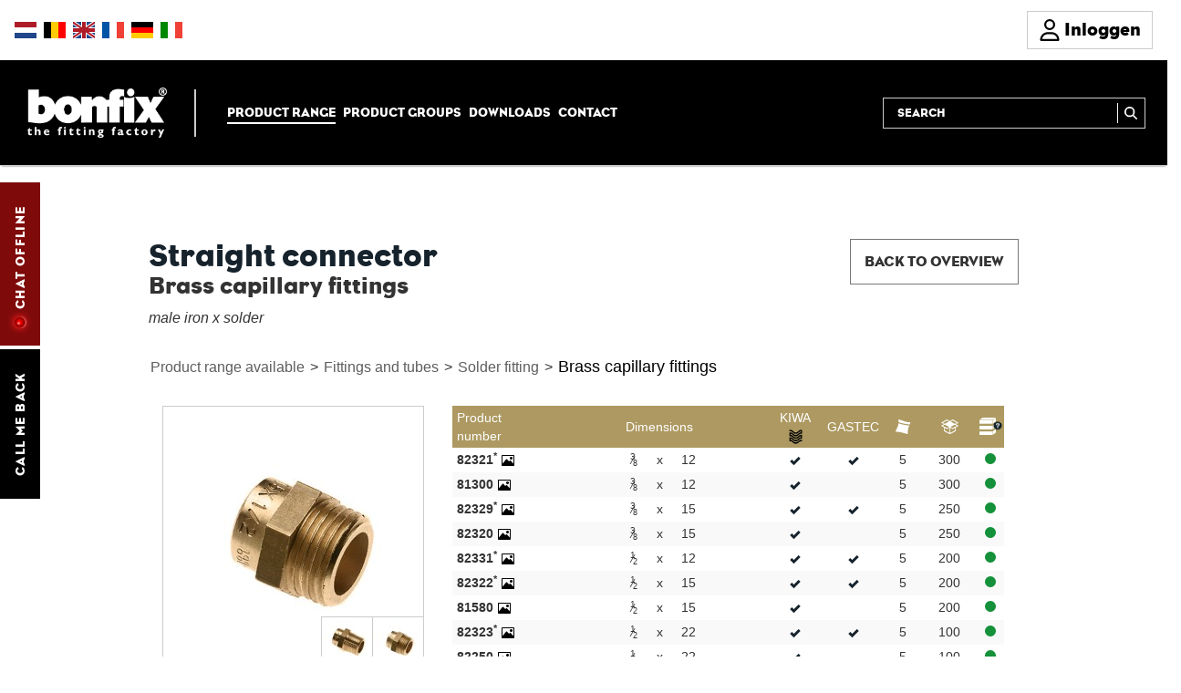

--- FILE ---
content_type: text/html; charset=UTF-8
request_url: https://www.bonfix.nl/en/productrange/104/brass-capillary-fittings/231/straight-connector
body_size: 5806
content:
<!DOCTYPE html>
<html lang="en">

<head>
	<title>Product range - BONFIX · the fitting factory · fabrikant installatiebranche</title>
<meta name="description" content="BONFIX is fabrikant van knelfittingen, pressfittingen, soldeerfittingen, kranen, koppelingen, slangen en aanverwante producten." />
<meta name="keywords" content="bonfix,  knelkoppelingen,  knelfittingen,  pressfittingen,  soldeerfittingen,  kranen,  koppelingen,  slangen" />
<meta name="Robots" content="index,follow" />
<meta name="viewport" content="width=device-width, initial-scale=1" />
<meta http-equiv="Content-type" content="text/html; charset=utf-8" />
<link rel="stylesheet" href="https://www.bonfix.nl/dist/assets/styles-D7IPIS_6.css"><script type="module" src="https://www.bonfix.nl/dist/assets/main-DNgLHxBd.js"></script><script>window.viteAsset = function(path) { return "https://www.bonfix.nl/" + path; };</script><script>
//<![CDATA[
location.getAppURL = function getAppURL(sub) { if (typeof(sub) == "undefined") sub = ""; return "https://www.bonfix.nl/" + sub; };
location.getAppSubURL = function getAppSubURL(sub) { if (typeof(sub) == "undefined") sub = ""; return "https://www.bonfix.nl/en/productrange" + sub; };
(function(w,d,s,l,i){w[l]=w[l]||[];w[l].push({'gtm.start':
new Date().getTime(),event:'gtm.js'});var f=d.getElementsByTagName(s)[0],
j=d.createElement(s),dl=l!='dataLayer'?'&l='+l:'';j.async=true;j.src=
'https://www.googletagmanager.com/gtm.js?id='+i+dl;f.parentNode.insertBefore(j,f);
})(window,document,'script','dataLayer','GTM-KJF2TTD');


    (function(h,o,t,j,a,r){
        h.hj=h.hj||function(){(h.hj.q=h.hj.q||[]).push(arguments)};
        h._hjSettings={hjid:3910434,hjsv:6};
        a=o.getElementsByTagName('head')[0];
        r=o.createElement('script');r.async=1;
        r.src=t+h._hjSettings.hjid+j+h._hjSettings.hjsv;
        a.appendChild(r);
    })(window,document,'https://static.hotjar.com/c/hotjar-','.js?sv=');

//]]>
</script>
<link rel="shortcut icon" href="https://www.bonfix.nl/favicon.ico" />
	 <script id="cookieyes" type="text/javascript" src="https://cdn-cookieyes.com/client_data/2d8195e333ee8654fa740536/script.js"></script>	<script defer src="https://use.fontawesome.com/releases/v5.15.4/js/all.js" integrity="sha384-rOA1PnstxnOBLzCLMcre8ybwbTmemjzdNlILg8O7z1lUkLXozs4DHonlDtnE7fpc" crossorigin="anonymous"></script>

</head>

<body id="to-top" >
	<noscript><iframe src="https://www.googletagmanager.com/ns.html?id=GTM-KJF2TTD"
			height="0" width="0" style="display:none;visibility:hidden"></iframe></noscript>
	<div id="fb-root"></div>

	<div class="navbar navbar-fixed noprint main-navbar">
		<div class="top-bar">
			<div class="top-bar-inner">
				<div class="top-bar-left">
                    <div>
                        <div style="overflow: hidden;">
    <div class="lang-flags">
        <a class="lang-icon nl" href="https://www.bonfix.nl/nl/productaanbod/104/messing-soldeerfittingen/231/puntstuk" title="Nederlands"><div class="shadow"></div></a><a class="lang-icon be" href="https://www.bonfix.nl/nl/productaanbod/104/messing-soldeerfittingen/231/puntstuk" title="België - Nederlands"><div class="shadow"></div></a><a class="lang-icon en active" href="" title="English"><div class="shadow"></div></a><a class="lang-icon fr" href="https://www.bonfix.nl/fr/offre-de-produits/104/raccords-a-souder-en-laiton/231/raccord-droit" title="Francais"><div class="shadow"></div></a><a class="lang-icon de" href="https://www.bonfix.nl/de/produktpalette/104/messing-lotfittings/231/ubergangsstuck" title="Deutsch"><div class="shadow"></div></a><a class="lang-icon it" href="https://www.bonfix.nl/it/offerta-di-prodotti/104/raccorderia-a-saldare-in-ottone/231/raccordo-maschio" title="Italiano"><div class="shadow"></div></a>
    </div>
</div>
                    </div>
				    <div class="highlight-nav">
					    
<nav>
	<div class="lang-nav-holder">
		<ul class="nav navbar-nav">
					</ul>
	</div>
</nav>
					</div>
				</div>
				<div class="top-bar-right">
					<div class="user-actions">
                            <a class="btn user-login-btn" href="https://www.bonfix.nl/login">
        <svg xmlns="http://www.w3.org/2000/svg" viewBox="0 0 448 512">
            <!--!Font Awesome Free 6.7.2 by @fontawesome - https://fontawesome.com License - https://fontawesome.com/license/free Copyright 2025 Fonticons, Inc.-->
            <path d="M304 128a80 80 0 1 0 -160 0 80 80 0 1 0 160 0zM96 128a128 128 0 1 1 256 0A128 128 0 1 1 96 128zM49.3 464l349.5 0c-8.9-63.3-63.3-112-129-112l-91.4 0c-65.7 0-120.1 48.7-129 112zM0 482.3C0 383.8 79.8 304 178.3 304l91.4 0C368.2 304 448 383.8 448 482.3c0 16.4-13.3 29.7-29.7 29.7L29.7 512C13.3 512 0 498.7 0 482.3z"/>
        </svg>
        <span>Inloggen</span>
    </a>
    					</div>
				</div>
			</div>
		</div>
		<div class="bottom-bar">
			<div class="nav-left">
				<div class="navbar-header">
					<div class="logo">
						<a href="https://www.bonfix.nl/" title="Terug naar home">
							<img src="https://www.bonfix.nl/assets/images/bonfix/bonfix-logo-diapositief.png" alt="BONFIX the fitting factory" title="BONFIX the fitting factory" />						</a>
					</div>
					<button class="navbar-toggle" type="button" data-toggle="collapse" data-target="#navbar-main">
						<span class="icon-bar"></span>
						<span class="icon-bar"></span>
						<span class="icon-bar"></span>
					</button>
				</div>
				<div class="divider"></div>
				<div class="navbar-collapse collapse" id="navbar-main">
					
<nav>
	<div class="lang-nav-holder">
		<ul class="nav navbar-nav">
			<li><a href="https://www.bonfix.nl/en/productrange" class=" active">Product range</a></li><li><a href="https://www.bonfix.nl/en/product-groups" class="">Product groups</a></li><li><a href="https://www.bonfix.nl/en/downloads" class="">Downloads</a></li><li><a href="https://www.bonfix.nl/en/contact-us" class="">Contact</a></li>		</ul>
	</div>
</nav>
				</div>
			</div>
			<div class="nav-right">
				<div class="search">
					<form action="https://www.bonfix.nl/en/search" class="searchbox searchbox-open">
						<input type="text" placeholder="search" name="q" value="" class="searchbox-input capitals" required>
						<div class="searchbox-divider"></div>
						<button type="submit" class="searchbox-submit" value="GO"><svg xmlns="http://www.w3.org/2000/svg" viewBox="0 0 512 512">
								<path d="M416 208c0 45.9-14.9 88.3-40 122.7L502.6 457.4c12.5 12.5 12.5 32.8 0 45.3s-32.8 12.5-45.3 0L330.7 376c-34.4 25.2-76.8 40-122.7 40C93.1 416 0 322.9 0 208S93.1 0 208 0S416 93.1 416 208zM208 352a144 144 0 1 0 0-288 144 144 0 1 0 0 288z" />
							</svg></button>
					</form>
				</div>
				<div class="highlight-nav">
					
<nav>
	<div class="lang-nav-holder">
		<ul class="nav navbar-nav">
					</ul>
	</div>
</nav>
				</div>
			</div>
		</div>
	</div>
	<div class="banner-spacer"></div>	<div class="sidenav-container">
		<div class="side-meta-nav noprint">
	<div class="side-meta-nav-sub">
		<a href="https://www.bonfix.nl/en#call-me" class="meta-nav-item">Call me back</a>
		
				<div onclick="LC_API.show_full_view();return false" class="meta-nav-item chat offline">Chat offline</div>
	</div>

</div>	</div>
	<div class="placeholdercontainer">
		<div class="container">
			<div class="row nopadding">
	<div class="col-md-1"></div>
	<div class="col-md-6">
		<h1 class="gold">Straight connector</h1>
		<h2 class="subtitle">Brass capillary fittings</h2>
        <div class="product-description">male iron x solder</div>	</div>
	<div class="col-md-4">
		<a class="button right hidden-print" href="https://www.bonfix.nl/en/productrange/1449/solder-fitting/104/brass-capillary-fittings">Back to overview</a>
	</div>
	<div class="col-md-1"></div>
</div>

        <style>
            .product-breadcrumb {font-size: 16px;  }
            .product-breadcrumb a {text-decoration: none; padding: 1px 2px; color: #5e5e5e;}
            .product-breadcrumb a:last-child {color:#000; font-size: 18px;}
            .product-breadcrumb a:hover {text-decoration: underline;}

        </style>
        <div class="row nopadding">
            <div class="col-md-1"></div>
            <div class="col-md-10  product-breadcrumb">
                 <a href="https://www.bonfix.nl/en/productrange">Product range available</a> >  <a href="https://www.bonfix.nl/en/productrange/1411/fittings-and-tubes">Fittings and tubes</a> >  <a href="https://www.bonfix.nl/en/productrange/1411/fittings-and-tubes/1449/solder-fitting">Solder fitting</a> >  <a href="https://www.bonfix.nl/en/productrange/1449/solder-fitting/104/brass-capillary-fittings">Brass capillary fittings</a>            </div>
            <div class="col-md-1"></div>
        </div>

    

<div class="row nopadding">
	<div class="col-md-1"></div>
	<div class="col-md-10">
		<div class="product-detail">
			<div class="col-md-4">
				
<div class="feat-img">
    <a class="feat-img-preview" href="https://www.bonfix.nl/cache/thumbs/tn_600x508_ds0_userfiles_pim-assets_groups_231-puntstuk-1.jpg" title="Straight connector"><img class="feat-img-thumb" src="https://www.bonfix.nl/cache/thumbs/tn_285x285_ds0_Filled_255-255-255_userfiles_pim-assets_groups_231-puntstuk-1.jpg" alt="Straight connector" /></a><div class="feat-img-thumbs"><a class="feat-img-replace" href="https://www.bonfix.nl/cache/thumbs/tn_285x285_ds0_Filled_255-255-255_userfiles_pim-assets_groups_231-puntstuk-1.jpg" data-preview="https://www.bonfix.nl/cache/thumbs/tn_600x600_ds0_Filled_255-255-255_userfiles_pim-assets_groups_231-puntstuk-1.jpg"><img src="https://www.bonfix.nl/cache/thumbs/tn_55x55_ds0_Filled_255-255-255_userfiles_pim-assets_groups_231-puntstuk-1.jpg" alt="Straight connector" title="Straight connector" /></a><a class="feat-img-replace" href="https://www.bonfix.nl/cache/thumbs/tn_285x285_ds0_Filled_255-255-255_userfiles_pim-assets_groups_231-puntstuk-2.jpg" data-preview="https://www.bonfix.nl/cache/thumbs/tn_600x600_ds0_Filled_255-255-255_userfiles_pim-assets_groups_231-puntstuk-2.jpg"><img src="https://www.bonfix.nl/cache/thumbs/tn_55x55_ds0_Filled_255-255-255_userfiles_pim-assets_groups_231-puntstuk-2.jpg" alt="Straight connector" title="Straight connector" /></a></div></div>
<div class="clearfix"></div>
<div class="prod-meta hidden-print">
    <div class="feat-prod-meta">
        <a class="icon print" href="#print" onclick="window.print(); return false;" title="Print"></a>
        <a class="icon conv" href="#" data-meta="conv" title="Convertor tool"></a>
        <a class="icon movie fancybox-video" target="_blank" href="https://www.youtube.com/embed/YAj9b0H2TzQ"  title="Play video"></a>
    </div>
    <div class="prod-meta-switch">
        <div class="meta-item conv">
            <div class="convertor">
                <div class="calculator">
                    <div class="title">Omrekentabel</div>
                    <div class="clearfix"></div>
                </div>
                <div class="most-used">
                    <div class="row">
                        <div class="col-xs-6">
                            <table class="table table-hover">
                                <colgroup>
                                    <col>
                                    <col>
                                    <col>
                                    <col align="right">
                                </colgroup>
                                <thead>
                                <tr>
                                    <th colspan="4">Buitendraad</th>
                                </tr>
                                <tr>
                                    <th colspan="2">inch <br> <span class="glyphicon glyphicon-arrow-down" aria-hidden="true"></span></th>
                                    <th></th>
                                    <th>mm <br><span class="glyphicon glyphicon-arrow-down" aria-hidden="true"></span></th>
                                </tr>
                                </thead>
                                <tbody>
                                <tr><td></td><td><sup>1</sup>&frasl;<sub>16</sub>"</td><td>-</td><td>7,723</td></tr><tr><td></td><td><sup>1</sup>&frasl;<sub>8</sub>"</td><td>-</td><td>9,728</td></tr><tr><td></td><td><sup>1</sup>&frasl;<sub>4</sub>"</td><td>-</td><td>13,157</td></tr><tr><td></td><td><sup>3</sup>&frasl;<sub>8</sub>"</td><td>-</td><td>16,662</td></tr><tr><td></td><td><sup>1</sup>&frasl;<sub>2</sub>"</td><td>-</td><td>20,955</td></tr><tr><td></td><td><sup>5</sup>&frasl;<sub>8</sub>"</td><td>-</td><td>22,911</td></tr><tr><td></td><td><sup>3</sup>&frasl;<sub>4</sub>"</td><td>-</td><td>26,441</td></tr><tr><td></td><td><sup>7</sup>&frasl;<sub>8</sub>"</td><td>-</td><td>30,201</td></tr><tr><td></td><td>1"</td><td>-</td><td>33,249</td></tr><tr><td>1</td><td><sup>1</sup>&frasl;<sub>8</sub>"</td><td>-</td><td>37,897</td></tr><tr><td>1</td><td><sup>1</sup>&frasl;<sub>4</sub>"</td><td>-</td><td>41,910</td></tr><tr><td>1</td><td><sup>1</sup>&frasl;<sub>2</sub>"</td><td>-</td><td>47,803</td></tr><tr><td>1</td><td><sup>3</sup>&frasl;<sub>4</sub>"</td><td>-</td><td>53,746</td></tr><tr><td></td><td>2"</td><td>-</td><td>59,614</td></tr><tr><td>2</td><td><sup>1</sup>&frasl;<sub>4</sub>"</td><td>-</td><td>65,710</td></tr><tr><td>2</td><td><sup>1</sup>&frasl;<sub>2</sub>"</td><td>-</td><td>75,184</td></tr><tr><td>2</td><td><sup>3</sup>&frasl;<sub>4</sub>"</td><td>-</td><td>81,534</td></tr><tr><td></td><td>3"</td><td>-</td><td>87,884</td></tr>                                </tbody>
                            </table>
                        </div>
                        <div class="col-xs-6">
                            <table class="table table-hover dimension-table">
                                <thead>
                                <tr>
                                    <th colspan="4">Binnendraad</th>
                                </tr>
                                <tr>
                                    <th  colspan="2">inch <br> <span class="glyphicon glyphicon-arrow-down" aria-hidden="true"></span></th>
                                    <th></th>
                                    <th>mm <br><span class="glyphicon glyphicon-arrow-down" aria-hidden="true"></span></th>
                                </tr>
                                </thead>
                                <tbody>
                                <tr><td></td><td><sup>1</sup>&frasl;<sub>16</sub>"</td><td>-</td><td>6,561</td></tr><tr><td></td><td><sup>1</sup>&frasl;<sub>8</sub>"</td><td>-</td><td>8,566</td></tr><tr><td></td><td><sup>1</sup>&frasl;<sub>4</sub>"</td><td>-</td><td>11,445</td></tr><tr><td></td><td><sup>3</sup>&frasl;<sub>8</sub>"</td><td>-</td><td>14,950</td></tr><tr><td></td><td><sup>1</sup>&frasl;<sub>2</sub>"</td><td>-</td><td>18,631</td></tr><tr><td></td><td><sup>5</sup>&frasl;<sub>8</sub>"</td><td>-</td><td>20,587</td></tr><tr><td></td><td><sup>3</sup>&frasl;<sub>4</sub>"</td><td>-</td><td>24,117</td></tr><tr><td></td><td><sup>7</sup>&frasl;<sub>8</sub>"</td><td>-</td><td>27,877</td></tr><tr><td></td><td>1"</td><td>-</td><td>30,291</td></tr><tr><td>1</td><td><sup>1</sup>&frasl;<sub>8</sub>"</td><td>-</td><td>34,939</td></tr><tr><td>1</td><td><sup>1</sup>&frasl;<sub>4</sub>"</td><td>-</td><td>38,952</td></tr><tr><td>1</td><td><sup>1</sup>&frasl;<sub>2</sub>"</td><td>-</td><td>44,845</td></tr><tr><td>1</td><td><sup>3</sup>&frasl;<sub>4</sub>"</td><td>-</td><td>50,788</td></tr><tr><td></td><td>2"</td><td>-</td><td>56,656</td></tr><tr><td>2</td><td><sup>1</sup>&frasl;<sub>4</sub>"</td><td>-</td><td>62,752</td></tr><tr><td>2</td><td><sup>1</sup>&frasl;<sub>2</sub>"</td><td>-</td><td>72,226</td></tr><tr><td>2</td><td><sup>3</sup>&frasl;<sub>4</sub>"</td><td>-</td><td>78,576</td></tr><tr><td></td><td>3"</td><td>-</td><td>84,927</td></tr>                                </tbody>
                            </table>
                        </div>
                    </div>
                </div>



            </div>
        </div>


        <div class="legend">
            <br>
            <input type="checkbox" id="legend-toggle" class="legend-checkbox" />
            <label for="legend-toggle" class="legend-toggle">
                <span class="legend-arrow">▼</span>
                <span class="legend-title">Legend</span>
                <br>
                <span class="legend-hint-open">(Click to expand)</span>
                <span class="legend-hint-close">(Click to collapse)</span>
            </label>
            <div class="legend-content">
                <table class="feat-prod-legend">
                    <tbody>
                    <tr><th><span id="fn3">*</span></th><td>Conical gas thread</td></tr>
                    <tr><th><span id="fn4">**</span></th><td>Long internal gas thread</td></tr>
                                        <tr><th>KVBG</th><td>De Koninklijke Vereniging van Belgische Gasvaklieden</td></tr>
                    <tr><th>G</th><td>Gastec QA</td></tr>
                    <tr><th>K</th><td>KIWA ATA</td></tr>
                    <tr><th><span id="fn1">AN</span></th><td>Tin plated</td></tr>
                    <tr><th><span id="fn2">CR</span></th><td>Polished chrome</td></tr>
                    <tr><th><abbr class="bf-icon bf-icon-20 bf-icon-bag-dark" title="Per bag"></abbr></th><td>Per bag</td></tr>
                    <tr><th><abbr class="bf-icon bf-icon-20 bf-icon-box-dark" title="Per box"></abbr></th><td>Per box</td></tr>
                    <tr><th><abbr class="bf-icon bf-icon-20 bf-icon-new-dark" title="New products"></abbr></th><td>New products</td></tr>
                    </tbody>
                </table>
            </div>
        </div>
    </div>
</div>
			</div>
			<div class="col-md-8">
				                				<table class="product-table" border="0">
					<colgroup>
						<col style="width: 18%;" />                        <col><col><col><col align="left" style="width: 10%;" /><col align="left" style="width: 10%;" /><col style="width: 7%;" /><col style="width: 10%;" /><col style="width: 5%;" />					</colgroup>
					<thead>
					<tr>
						<th>Product number</th>
						<th class="c" colspan="3">Dimensions</th>
						<th class="center" title="KIWA Watermark">KIWA <img width="15" src="https://www.bonfix.nl/assets/images/keuren/kiwa-water.png"></th><th class="center" title="GASTEC">GASTEC</th><th class="center" title="Per bag"><span class="bf-icon bf-icon-20 bf-icon-bag-light"></span></th><th class="center" title="Per box"><span class="bf-icon bf-icon-20 bf-icon-box-light"></span></th><th class="center no-padding"><img src="https://www.bonfix.nl/assets/images/bonfix/icon-stock.png" alt="Stock" title="Stock"></th>					</tr>
					</thead>
					<tbody>
					<tr   ><th class="text-nowrap">82321<sup>*</sup> <a rel="productgroup" href="https://www.bonfix.nl/cache/thumbs/tn_600x508_ds0_userfiles_pim-assets_products_82321-755-1.png" class="fancybox-img" title="82321&lt;sup&gt;*&lt;/sup&gt; - BONFIX 82321 Cap Straight connector male con. 3/8&quot;x12 mm"><img src="https://www.bonfix.nl/assets/images/bonfix/icon_image.png" alt="Productfoto" title="Productfoto"></a></th><td class="text-nowrap r"><span class="frac"><sup>3</sup>&frasl;<sub>8</sub></span></td><td class="text-nowrap c p">x</td><td class="text-nowrap l">12</td><td class="center"><span class="bf-icon bf-icon-20 bf-icon-check-dark" title="Yes"></span></td><td class="center"><span class="bf-icon bf-icon-20 bf-icon-check-dark" title="Yes"></span></td><td class="center">5</td><td class="center">300</td><td class="center"><span title="This product is well available from stock." class="dot green"></span>
</td></tr><tr    class="even"><th class="text-nowrap">81300 <a rel="productgroup" href="https://www.bonfix.nl/cache/thumbs/tn_600x508_ds0_userfiles_pim-assets_products_81300-756-1.png" class="fancybox-img" title="81300 - BONFIX 81300 Cap Straight connector male short 3/8&quot; x 12 mm"><img src="https://www.bonfix.nl/assets/images/bonfix/icon_image.png" alt="Productfoto" title="Productfoto"></a></th><td class="text-nowrap r"><span class="frac"><sup>3</sup>&frasl;<sub>8</sub></span></td><td class="text-nowrap c p">x</td><td class="text-nowrap l">12</td><td class="center"><span class="bf-icon bf-icon-20 bf-icon-check-dark" title="Yes"></span></td><td class="center"><span class="bf-icon bf-icon-20" title="No"></span></td><td class="center">5</td><td class="center">300</td><td class="center"><span title="This product is well available from stock." class="dot green"></span>
</td></tr><tr   ><th class="text-nowrap">82329<sup>*</sup> <a rel="productgroup" href="https://www.bonfix.nl/cache/thumbs/tn_600x508_ds0_userfiles_pim-assets_products_82329-753-1.png" class="fancybox-img" title="82329&lt;sup&gt;*&lt;/sup&gt; - BONFIX 82329 Cap Straight connector male con. 3/8&quot; x 15 mm"><img src="https://www.bonfix.nl/assets/images/bonfix/icon_image.png" alt="Productfoto" title="Productfoto"></a></th><td class="text-nowrap r"><span class="frac"><sup>3</sup>&frasl;<sub>8</sub></span></td><td class="text-nowrap c p">x</td><td class="text-nowrap l">15</td><td class="center"><span class="bf-icon bf-icon-20 bf-icon-check-dark" title="Yes"></span></td><td class="center"><span class="bf-icon bf-icon-20 bf-icon-check-dark" title="Yes"></span></td><td class="center">5</td><td class="center">250</td><td class="center"><span title="This product is well available from stock." class="dot green"></span>
</td></tr><tr    class="even"><th class="text-nowrap">82320 <a rel="productgroup" href="https://www.bonfix.nl/cache/thumbs/tn_600x508_ds0_userfiles_pim-assets_products_82320-754-1.png" class="fancybox-img" title="82320 - BONFIX 82320 Cap Straight connector male short 3/8&quot; x 15 mm"><img src="https://www.bonfix.nl/assets/images/bonfix/icon_image.png" alt="Productfoto" title="Productfoto"></a></th><td class="text-nowrap r"><span class="frac"><sup>3</sup>&frasl;<sub>8</sub></span></td><td class="text-nowrap c p">x</td><td class="text-nowrap l">15</td><td class="center"><span class="bf-icon bf-icon-20 bf-icon-check-dark" title="Yes"></span></td><td class="center"><span class="bf-icon bf-icon-20" title="No"></span></td><td class="center">5</td><td class="center">250</td><td class="center"><span title="This product is well available from stock." class="dot green"></span>
</td></tr><tr   ><th class="text-nowrap">82331<sup>*</sup> <a rel="productgroup" href="https://www.bonfix.nl/cache/thumbs/tn_600x508_ds0_userfiles_pim-assets_products_82331-751-1.png" class="fancybox-img" title="82331&lt;sup&gt;*&lt;/sup&gt; - BONFIX 82331 Cap Straight connector male con. 1/2&quot; x 12 mm"><img src="https://www.bonfix.nl/assets/images/bonfix/icon_image.png" alt="Productfoto" title="Productfoto"></a></th><td class="text-nowrap r"><span class="frac"><sup>1</sup>&frasl;<sub>2</sub></span></td><td class="text-nowrap c p">x</td><td class="text-nowrap l">12</td><td class="center"><span class="bf-icon bf-icon-20 bf-icon-check-dark" title="Yes"></span></td><td class="center"><span class="bf-icon bf-icon-20 bf-icon-check-dark" title="Yes"></span></td><td class="center">5</td><td class="center">200</td><td class="center"><span title="This product is well available from stock." class="dot green"></span>
</td></tr><tr    class="even"><th class="text-nowrap">82322<sup>*</sup> <a rel="productgroup" href="https://www.bonfix.nl/cache/thumbs/tn_600x508_ds0_userfiles_pim-assets_products_82322-750-1.png" class="fancybox-img" title="82322&lt;sup&gt;*&lt;/sup&gt; - BONFIX 82322 Cap Straight connector male con. 1/2 x 15 mm"><img src="https://www.bonfix.nl/assets/images/bonfix/icon_image.png" alt="Productfoto" title="Productfoto"></a></th><td class="text-nowrap r"><span class="frac"><sup>1</sup>&frasl;<sub>2</sub></span></td><td class="text-nowrap c p">x</td><td class="text-nowrap l">15</td><td class="center"><span class="bf-icon bf-icon-20 bf-icon-check-dark" title="Yes"></span></td><td class="center"><span class="bf-icon bf-icon-20 bf-icon-check-dark" title="Yes"></span></td><td class="center">5</td><td class="center">200</td><td class="center"><span title="This product is well available from stock." class="dot green"></span>
</td></tr><tr   ><th class="text-nowrap">81580 <a rel="productgroup" href="https://www.bonfix.nl/cache/thumbs/tn_600x508_ds0_userfiles_pim-assets_products_81580-731-1.png" class="fancybox-img" title="81580 - BONFIX 81580 Straight coupl.male iron 1/2&quot; x 15mm."><img src="https://www.bonfix.nl/assets/images/bonfix/icon_image.png" alt="Productfoto" title="Productfoto"></a></th><td class="text-nowrap r"><span class="frac"><sup>1</sup>&frasl;<sub>2</sub></span></td><td class="text-nowrap c p">x</td><td class="text-nowrap l">15</td><td class="center"><span class="bf-icon bf-icon-20 bf-icon-check-dark" title="Yes"></span></td><td class="center"><span class="bf-icon bf-icon-20" title="No"></span></td><td class="center">5</td><td class="center">200</td><td class="center"><span title="This product is well available from stock." class="dot green"></span>
</td></tr><tr    class="even"><th class="text-nowrap">82323<sup>*</sup> <a rel="productgroup" href="https://www.bonfix.nl/cache/thumbs/tn_600x508_ds0_userfiles_pim-assets_products_82323-747-1.png" class="fancybox-img" title="82323&lt;sup&gt;*&lt;/sup&gt; - BONFIX 82323 Cap Straight connector male con. 1/2&quot;x22 mm"><img src="https://www.bonfix.nl/assets/images/bonfix/icon_image.png" alt="Productfoto" title="Productfoto"></a></th><td class="text-nowrap r"><span class="frac"><sup>1</sup>&frasl;<sub>2</sub></span></td><td class="text-nowrap c p">x</td><td class="text-nowrap l">22</td><td class="center"><span class="bf-icon bf-icon-20 bf-icon-check-dark" title="Yes"></span></td><td class="center"><span class="bf-icon bf-icon-20 bf-icon-check-dark" title="Yes"></span></td><td class="center">5</td><td class="center">100</td><td class="center"><span title="This product is well available from stock." class="dot green"></span>
</td></tr><tr   ><th class="text-nowrap">82250 <a rel="productgroup" href="https://www.bonfix.nl/cache/thumbs/tn_600x508_ds0_userfiles_pim-assets_products_82250-748-1.png" class="fancybox-img" title="82250 - BONFIX 82250 Cap Straight connector male short 1/2&quot; x 22 mm"><img src="https://www.bonfix.nl/assets/images/bonfix/icon_image.png" alt="Productfoto" title="Productfoto"></a></th><td class="text-nowrap r"><span class="frac"><sup>1</sup>&frasl;<sub>2</sub></span></td><td class="text-nowrap c p">x</td><td class="text-nowrap l">22</td><td class="center"><span class="bf-icon bf-icon-20 bf-icon-check-dark" title="Yes"></span></td><td class="center"><span class="bf-icon bf-icon-20" title="No"></span></td><td class="center">5</td><td class="center">100</td><td class="center"><span title="This product is well available from stock." class="dot green"></span>
</td></tr><tr    class="even"><th class="text-nowrap">82324<sup>*</sup> <a rel="productgroup" href="https://www.bonfix.nl/cache/thumbs/tn_600x508_ds0_userfiles_pim-assets_products_82324-745-1.png" class="fancybox-img" title="82324&lt;sup&gt;*&lt;/sup&gt; - BONFIX 82324 Cap Straight connector male con. 3/4&quot;x15 mm"><img src="https://www.bonfix.nl/assets/images/bonfix/icon_image.png" alt="Productfoto" title="Productfoto"></a></th><td class="text-nowrap r"><span class="frac"><sup>3</sup>&frasl;<sub>4</sub></span></td><td class="text-nowrap c p">x</td><td class="text-nowrap l">15</td><td class="center"><span class="bf-icon bf-icon-20 bf-icon-check-dark" title="Yes"></span></td><td class="center"><span class="bf-icon bf-icon-20 bf-icon-check-dark" title="Yes"></span></td><td class="center">5</td><td class="center">100</td><td class="center"><span title="This product is well available from stock." class="dot green"></span>
</td></tr><tr   ><th class="text-nowrap">82325<sup>*</sup> <a rel="productgroup" href="https://www.bonfix.nl/cache/thumbs/tn_600x508_ds0_userfiles_pim-assets_products_82325-742-1.png" class="fancybox-img" title="82325&lt;sup&gt;*&lt;/sup&gt; - BONFIX 82325 Cap Straight connector male con. 3/4 x 22 mm"><img src="https://www.bonfix.nl/assets/images/bonfix/icon_image.png" alt="Productfoto" title="Productfoto"></a></th><td class="text-nowrap r"><span class="frac"><sup>3</sup>&frasl;<sub>4</sub></span></td><td class="text-nowrap c p">x</td><td class="text-nowrap l">22</td><td class="center"><span class="bf-icon bf-icon-20 bf-icon-check-dark" title="Yes"></span></td><td class="center"><span class="bf-icon bf-icon-20 bf-icon-check-dark" title="Yes"></span></td><td class="center">5</td><td class="center">100</td><td class="center"><span title="This product is well available from stock." class="dot green"></span>
</td></tr><tr    class="even"><th class="text-nowrap">82340 <a rel="productgroup" href="https://www.bonfix.nl/cache/thumbs/tn_600x508_ds0_userfiles_pim-assets_products_82340-730-1.png" class="fancybox-img" title="82340 - BONFIX 82340 Cap Straight connector male short 3/4&quot;x28mm"><img src="https://www.bonfix.nl/assets/images/bonfix/icon_image.png" alt="Productfoto" title="Productfoto"></a></th><td class="text-nowrap r"><span class="frac"><sup>3</sup>&frasl;<sub>4</sub></span></td><td class="text-nowrap c p">x</td><td class="text-nowrap l">28</td><td class="center"><span class="bf-icon bf-icon-20 bf-icon-check-dark" title="Yes"></span></td><td class="center"><span class="bf-icon bf-icon-20" title="No"></span></td><td class="center">5</td><td class="center">80</td><td class="center"><span title="This product is well available from stock." class="dot green"></span>
</td></tr><tr   ><th class="text-nowrap">82330 <a rel="productgroup" href="https://www.bonfix.nl/cache/thumbs/tn_600x508_ds0_userfiles_pim-assets_products_82330-741-1.png" class="fancybox-img" title="82330 - BONFIX 82330 Cap Straight connector male short 1&quot; x 22mm"><img src="https://www.bonfix.nl/assets/images/bonfix/icon_image.png" alt="Productfoto" title="Productfoto"></a></th><td class="text-nowrap r">1</td><td class="text-nowrap c p">x</td><td class="text-nowrap l">22</td><td class="center"><span class="bf-icon bf-icon-20" title="No"></span></td><td class="center"><span class="bf-icon bf-icon-20" title="No"></span></td><td class="center">5</td><td class="center">100</td><td class="center"><span title="This product is well available from stock." class="dot green"></span>
</td></tr><tr    class="even"><th class="text-nowrap">82326<sup>*</sup> <a rel="productgroup" href="https://www.bonfix.nl/cache/thumbs/tn_600x508_ds0_userfiles_pim-assets_products_82326-738-1.png" class="fancybox-img" title="82326&lt;sup&gt;*&lt;/sup&gt; - BONFIX 82326 Cap Straight connector male con. 1&quot; x 28 mm"><img src="https://www.bonfix.nl/assets/images/bonfix/icon_image.png" alt="Productfoto" title="Productfoto"></a></th><td class="text-nowrap r">1</td><td class="text-nowrap c p">x</td><td class="text-nowrap l">28</td><td class="center"><span class="bf-icon bf-icon-20 bf-icon-check-dark" title="Yes"></span></td><td class="center"><span class="bf-icon bf-icon-20 bf-icon-check-dark" title="Yes"></span></td><td class="center">5</td><td class="center">50</td><td class="center"><span title="This product is well available from stock." class="dot green"></span>
</td></tr><tr   ><th class="text-nowrap">82280 <a rel="productgroup" href="https://www.bonfix.nl/cache/thumbs/tn_600x508_ds0_userfiles_pim-assets_products_82280-737-1.png" class="fancybox-img" title="82280 - BONFIX 82280 Cap Straight connector male short 5/4&quot; x 35mm"><img src="https://www.bonfix.nl/assets/images/bonfix/icon_image.png" alt="Productfoto" title="Productfoto"></a></th><td class="text-nowrap r">1 <span class="frac"><sup>1</sup>&frasl;<sub>4</sub></span></td><td class="text-nowrap c p">x</td><td class="text-nowrap l">35</td><td class="center"><span class="bf-icon bf-icon-20 bf-icon-check-dark" title="Yes"></span></td><td class="center"><span class="bf-icon bf-icon-20" title="No"></span></td><td class="center">1</td><td class="center">50</td><td class="center"><span title="This product is well available from stock." class="dot green"></span>
</td></tr><tr    class="even"><th class="text-nowrap">82350 <a rel="productgroup" href="https://www.bonfix.nl/cache/thumbs/tn_600x508_ds0_userfiles_pim-assets_products_82350-734-1.png" class="fancybox-img" title="82350 - BONFIX 82350 Cap Straight connector male short 6/4&quot; x 42mm"><img src="https://www.bonfix.nl/assets/images/bonfix/icon_image.png" alt="Productfoto" title="Productfoto"></a></th><td class="text-nowrap r">1 <span class="frac"><sup>1</sup>&frasl;<sub>2</sub></span></td><td class="text-nowrap c p">x</td><td class="text-nowrap l">42</td><td class="center"><span class="bf-icon bf-icon-20 bf-icon-check-dark" title="Yes"></span></td><td class="center"><span class="bf-icon bf-icon-20" title="No"></span></td><td class="center">1</td><td class="center">30</td><td class="center"><span title="This product is well available from stock." class="dot green"></span>
</td></tr><tr   ><th class="text-nowrap">82328<sup>*</sup> <a rel="productgroup" href="https://www.bonfix.nl/cache/thumbs/tn_600x508_ds0_userfiles_pim-assets_products_82328-735-1.png" class="fancybox-img" title="82328&lt;sup&gt;*&lt;/sup&gt; - BONFIX 82328 Cap Straight connector male con. 6/4&quot;x42mm"><img src="https://www.bonfix.nl/assets/images/bonfix/icon_image.png" alt="Productfoto" title="Productfoto"></a></th><td class="text-nowrap r">1 <span class="frac"><sup>1</sup>&frasl;<sub>2</sub></span></td><td class="text-nowrap c p">x</td><td class="text-nowrap l">42</td><td class="center"><span class="bf-icon bf-icon-20 bf-icon-check-dark" title="Yes"></span></td><td class="center"><span class="bf-icon bf-icon-20 bf-icon-check-dark" title="Yes"></span></td><td class="center">1</td><td class="center">30</td><td class="center"><span title="This product is well available from stock." class="dot green"></span>
</td></tr><tr    class="even"><th class="text-nowrap">85280 <a rel="productgroup" href="https://www.bonfix.nl/cache/thumbs/tn_600x508_ds0_userfiles_pim-assets_products_85280-733-1.png" class="fancybox-img" title="85280 - BONFIX 85280 Cap Straight connector male short 2&quot; x 54 mm"><img src="https://www.bonfix.nl/assets/images/bonfix/icon_image.png" alt="Productfoto" title="Productfoto"></a></th><td class="text-nowrap r">2</td><td class="text-nowrap c p">x</td><td class="text-nowrap l">54</td><td class="center"><span class="bf-icon bf-icon-20" title="No"></span></td><td class="center"><span class="bf-icon bf-icon-20" title="No"></span></td><td class="center">1</td><td class="center">20</td><td class="center"><span title="This product is well available from stock." class="dot green"></span>
</td></tr>					</tbody>
				</table>
                <div class="retail-list">
    </div>

<div class="download-list">
    <h3>Downloads</h3>
    <div class="list-group w-50">
        <a class="list-group-item fancybox-download" href="https://www.bonfix.nl/en/download-image-files?g=231" target="_blank"><i class="fas fa-file-image fa-fw"></i>
            <span class="pl-4">Product images</span>
        </a><a class="list-group-item fancybox-video" href="https://www.youtube.com/embed/YAj9b0H2TzQ" target="_blank"><i class="fas fa-file-audio fa-fw fa-1x"></i>
                <span class="pl-4">Play video</span>
            </a>    </div>
</div>
			</div>
		</div>
	</div>

	<div class="col-md-1"></div>
</div>
		</div>
	</div>

	<div class="noprint">
		<div class="row footer back-to-top ">
    <div class="container">
        <div class="col-md-11"></div>
        <div class="col-md-1">
            <a class="black-bg right" href="#to-top" title="Back to top"></a>
        </div>
    </div>
</div>
<div class="row footer top black-bg">
    <div class="container">

        <div class="col-md-12">
            <div class="col-md-4 footer-row first">
                <h4>You can find us here</h4>
                                <a href="/en/contact-us" title="BONFIX Zwolle"><img src="https://www.bonfix.nl/assets/images/bonfix/bonfix-location-zwolle.png" alt="BONFIX Location" title="BONFIX Zwolle"></a>
                <div class="contact-info">
                    <div class="icon company companyname">BONFIX B.V.</div>
                    <div class="icon address">Holsteinstraat 4<br>8028 RT&nbsp;&nbsp;ZWOLLE</div>
                    <div class="icon mail"><a class="white" href="mailto:info@bonfix.eu">info<code>@</code>bonfix.eu</a></div>

                </div>
            </div>
            <div class="col-md-8 footer-row last">
                <h4>Other links</h4>
                <div class="row"><div class="col-xs-6"><a  href="https://www.bonfix.nl/en/about-bonfix">About</a><a  href="https://www.bonfix.nl/en/news">News</a><a  href="https://www.bonfix.nl/en/service-form">Service form</a><a  href="https://www.bonfix.nl/en/general-terms-and-conditions">General terms and conditions</a><a  href="https://www.bonfix.nl/en/disclaimer">Disclaimer</a><a  href="https://www.bonfix.nl/en/faq">FAQ&#039;s</a></div><div class="col-xs-6"><a  href="https://www.bonfix.nl/en/sitemap_en">Sitemap</a><a  href="https://www.bonfix.nl/en/privacy-policy-statement">Privacy Policy Statement</a><a  href="https://www.bonfix.nl/en/bonfix-instruction-videos">Instruction videos</a><a  href="https://www.bonfix.nl/en/bonfix-app">BONFIX app</a><a  href="https://www.bonfix.nl/en/partner-with-us">Partner with us</a></div></div>                <div class="social-media">
                    <a class="icon linkedin left fg-fade bg-fade" href="https://www.linkedin.com/company/bonfix-b-v-" target="_blank" rel="noreferrer" title="Follow BONFIX on LinkedIn"></a>
                    <a class="icon facebook left fg-fade bg-fade" href="https://www.facebook.com/BONFIX" target="_blank" rel="noreferrer" title="Follow BONFIX on Facebook"></a>
                    <a class="icon youtube left fg-fade bg-fade" href="https://www.youtube.com/user/BONFIXbv" target="_blank" rel="noreferrer" title="Follow BONFIX on Youtube"></a>
                </div>
            </div>
        </div>
    </div>
</div>


<div class="row footer bottom black-bg">
    <div class="container">

        <div class="col-md-8">
            <p>&copy;2026 BONFIX B.V. - Last updated: 24-01-2026</p>
        </div>
        <div class="col-md-4 eco">
            <a class="right" href="https://www.2ba.nl" rel="noreferrer" title="2BA BestandsBeheer Artikelen" target="_blank">
                <img class="bg-img-fade" src="https://www.bonfix.nl/assets/images/bonfix/logo-2ba.png" rel="noreferrer" title="2BA - BestandsBeheer Artikelen" alt="2BA - BestandsBeheer Artikelen" />
            </a>

        </div>
        <!-- <div class="col-md-1"></div> -->
    </div>
</div>	</div>

	<script src="https://www.google.com/recaptcha/api.js"></script>
</body>

</html>

--- FILE ---
content_type: image/svg+xml
request_url: https://www.bonfix.nl/assets/images/bonfix/lang-flag-en.svg
body_size: 204
content:
<svg enable-background="new 0 0 24 18" viewBox="0 0 24 18" xmlns="http://www.w3.org/2000/svg"><path d="m0 0h24v18h-24z" fill="#fff"/><path d="m24 7h-10v-7h-4v7h-10v4h10v7h4v-7h10z" fill="#ae1c28"/><path d="m24 0h-1l-10.9 7.5-11-7.5h-1.1v1.8l10.2 7-10.2 7v2.2h.4l11.6-8 11.7 8h.3v-2.3l-10.1-6.9 10.1-7z" fill="#ae1c28"/><path d="m9 18v-4.7l-6.8 4.7zm-9-6v2.5l3.7-2.5zm0-9.2v3.2h4.7zm15-2.8v4.2l6.1-4.2zm4.5 6h4.5v-3.1zm-10.5-1.8v-4.2h-6zm15 10.4v-2.6h-3.7zm-9 3.4h6.8l-6.8-4.8z" fill="#21468b"/></svg>